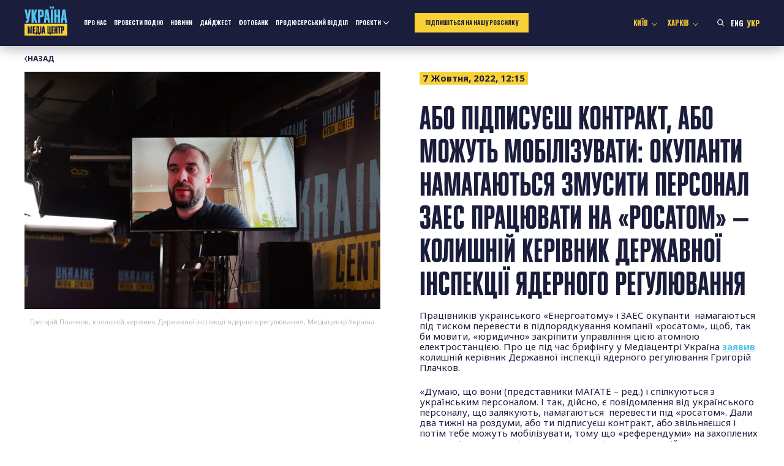

--- FILE ---
content_type: text/html; charset=UTF-8
request_url: https://mediacenter.org.ua/uk/abo-pidpisuyesh-kontrakt-abo-mozhut-mobilizuvati-okupanti-namagayutsya-zmusiti-personal-zaes-pratsyuvati-na-rosatom-kolishnij-kerivnik-derzhavnoyi-inspektsiyi-yadernogo-regulyuvannya/
body_size: 15204
content:
<!doctype html>
<html lang="uk">

<head>
    <meta charset="UTF-8">
    <meta name="viewport" content="width=device-width, initial-scale=1">
    <link rel="profile" href="https://gmpg.org/xfn/11">

    <!-- Google Tag Manager -->
    <script>(function (w, d, s, l, i) {
            w[l] = w[l] || []; w[l].push({
                'gtm.start':
                    new Date().getTime(), event: 'gtm.js'
            }); var f = d.getElementsByTagName(s)[0],
                j = d.createElement(s), dl = l != 'dataLayer' ? '&l=' + l : ''; j.async = true; j.src =
                    'https://www.googletagmanager.com/gtm.js?id=' + i + dl; f.parentNode.insertBefore(j, f);
        })(window, document, 'script', 'dataLayer', 'GTM-PRVF44W');</script>
    <!-- End Google Tag Manager -->

    <link rel="preconnect" href="https://fonts.googleapis.com">
    <link rel="preconnect" href="https://fonts.gstatic.com" crossorigin>
    <meta name='robots' content='index, follow, max-image-preview:large, max-snippet:-1, max-video-preview:-1' />
	<style>img:is([sizes="auto" i], [sizes^="auto," i]) { contain-intrinsic-size: 3000px 1500px }</style>
	<link rel="alternate" href="https://mediacenter.org.ua/sign-a-contract-or-you-ll-be-mobilized-invaders-try-to-force-the-znpp-personnel-to-work-for-rosatom-former-head-of-state-nuclear-regulatory-inspectorate/" hreflang="en" />
<link rel="alternate" href="https://mediacenter.org.ua/uk/abo-pidpisuyesh-kontrakt-abo-mozhut-mobilizuvati-okupanti-namagayutsya-zmusiti-personal-zaes-pratsyuvati-na-rosatom-kolishnij-kerivnik-derzhavnoyi-inspektsiyi-yadernogo-regulyuvannya/" hreflang="uk" />

	<!-- This site is optimized with the Yoast SEO plugin v26.8 - https://yoast.com/product/yoast-seo-wordpress/ -->
	<title>Або підписуєш контракт, або можуть мобілізувати: окупанти  намагаються змусити персонал  ЗАЕС працювати на «росатом» — колишній керівник Державної інспекції ядерного регулювання - Медіацентр Україна</title>
	<meta name="description" content="Працівників українського «Енергоатому» і ЗАЕС окупанти  намагаються під тиском перевести в підпорядкування компанії «росатом», щоб, так би мовити, «юридично» закріпити управління цією атомною електростанцією. Про це під час брифінгу у Медіацентрі Україна заявив колишній керівник Державної інспекції ядерного регулювання Григорій Плачков." />
	<link rel="canonical" href="https://mediacenter.org.ua/uk/abo-pidpisuyesh-kontrakt-abo-mozhut-mobilizuvati-okupanti-namagayutsya-zmusiti-personal-zaes-pratsyuvati-na-rosatom-kolishnij-kerivnik-derzhavnoyi-inspektsiyi-yadernogo-regulyuvannya/" />
	<meta property="og:locale" content="uk_UA" />
	<meta property="og:locale:alternate" content="en_US" />
	<meta property="og:type" content="article" />
	<meta property="og:title" content="Або підписуєш контракт, або можуть мобілізувати: окупанти  намагаються змусити персонал  ЗАЕС працювати на «росатом» — колишній керівник Державної інспекції ядерного регулювання - Медіацентр Україна" />
	<meta property="og:description" content="Працівників українського «Енергоатому» і ЗАЕС окупанти  намагаються під тиском перевести в підпорядкування компанії «росатом», щоб, так би мовити, «юридично» закріпити управління цією атомною електростанцією. Про це під час брифінгу у Медіацентрі Україна заявив колишній керівник Державної інспекції ядерного регулювання Григорій Плачков." />
	<meta property="og:url" content="https://mediacenter.org.ua/uk/abo-pidpisuyesh-kontrakt-abo-mozhut-mobilizuvati-okupanti-namagayutsya-zmusiti-personal-zaes-pratsyuvati-na-rosatom-kolishnij-kerivnik-derzhavnoyi-inspektsiyi-yadernogo-regulyuvannya/" />
	<meta property="og:site_name" content="Медіацентр Україна" />
	<meta property="article:published_time" content="2022-10-07T09:15:18+00:00" />
	<meta property="article:modified_time" content="2022-10-07T09:29:22+00:00" />
	<meta property="og:image" content="https://mediacenter.org.ua/wp-content/uploads/2022/10/DSC00016-1024x683.jpg" />
	<meta property="og:image:width" content="1024" />
	<meta property="og:image:height" content="683" />
	<meta property="og:image:type" content="image/jpeg" />
	<meta name="author" content="glushkomariaua" />
	<meta name="twitter:card" content="summary_large_image" />
	<meta name="twitter:label1" content="Написано" />
	<meta name="twitter:data1" content="glushkomariaua" />
	<meta name="twitter:label2" content="Прибл. час читання" />
	<meta name="twitter:data2" content="1 хвилина" />
	<script type="application/ld+json" class="yoast-schema-graph">{"@context":"https://schema.org","@graph":[{"@type":"Article","@id":"https://mediacenter.org.ua/uk/abo-pidpisuyesh-kontrakt-abo-mozhut-mobilizuvati-okupanti-namagayutsya-zmusiti-personal-zaes-pratsyuvati-na-rosatom-kolishnij-kerivnik-derzhavnoyi-inspektsiyi-yadernogo-regulyuvannya/#article","isPartOf":{"@id":"https://mediacenter.org.ua/uk/abo-pidpisuyesh-kontrakt-abo-mozhut-mobilizuvati-okupanti-namagayutsya-zmusiti-personal-zaes-pratsyuvati-na-rosatom-kolishnij-kerivnik-derzhavnoyi-inspektsiyi-yadernogo-regulyuvannya/"},"author":{"name":"glushkomariaua","@id":"https://mediacenter.org.ua/uk/#/schema/person/ceb58e1ad43edf777c75453edec85171"},"headline":"Або підписуєш контракт, або можуть мобілізувати: окупанти  намагаються змусити персонал  ЗАЕС працювати на «росатом» — колишній керівник Державної інспекції ядерного регулювання","datePublished":"2022-10-07T09:15:18+00:00","dateModified":"2022-10-07T09:29:22+00:00","mainEntityOfPage":{"@id":"https://mediacenter.org.ua/uk/abo-pidpisuyesh-kontrakt-abo-mozhut-mobilizuvati-okupanti-namagayutsya-zmusiti-personal-zaes-pratsyuvati-na-rosatom-kolishnij-kerivnik-derzhavnoyi-inspektsiyi-yadernogo-regulyuvannya/"},"wordCount":153,"publisher":{"@id":"https://mediacenter.org.ua/uk/#organization"},"image":{"@id":"https://mediacenter.org.ua/uk/abo-pidpisuyesh-kontrakt-abo-mozhut-mobilizuvati-okupanti-namagayutsya-zmusiti-personal-zaes-pratsyuvati-na-rosatom-kolishnij-kerivnik-derzhavnoyi-inspektsiyi-yadernogo-regulyuvannya/#primaryimage"},"thumbnailUrl":"https://mediacenter.org.ua/wp-content/uploads/2022/10/DSC00016.jpg","articleSection":["Новини"],"inLanguage":"uk"},{"@type":"WebPage","@id":"https://mediacenter.org.ua/uk/abo-pidpisuyesh-kontrakt-abo-mozhut-mobilizuvati-okupanti-namagayutsya-zmusiti-personal-zaes-pratsyuvati-na-rosatom-kolishnij-kerivnik-derzhavnoyi-inspektsiyi-yadernogo-regulyuvannya/","url":"https://mediacenter.org.ua/uk/abo-pidpisuyesh-kontrakt-abo-mozhut-mobilizuvati-okupanti-namagayutsya-zmusiti-personal-zaes-pratsyuvati-na-rosatom-kolishnij-kerivnik-derzhavnoyi-inspektsiyi-yadernogo-regulyuvannya/","name":"Або підписуєш контракт, або можуть мобілізувати: окупанти  намагаються змусити персонал  ЗАЕС працювати на «росатом» — колишній керівник Державної інспекції ядерного регулювання - Медіацентр Україна","isPartOf":{"@id":"https://mediacenter.org.ua/uk/#website"},"primaryImageOfPage":{"@id":"https://mediacenter.org.ua/uk/abo-pidpisuyesh-kontrakt-abo-mozhut-mobilizuvati-okupanti-namagayutsya-zmusiti-personal-zaes-pratsyuvati-na-rosatom-kolishnij-kerivnik-derzhavnoyi-inspektsiyi-yadernogo-regulyuvannya/#primaryimage"},"image":{"@id":"https://mediacenter.org.ua/uk/abo-pidpisuyesh-kontrakt-abo-mozhut-mobilizuvati-okupanti-namagayutsya-zmusiti-personal-zaes-pratsyuvati-na-rosatom-kolishnij-kerivnik-derzhavnoyi-inspektsiyi-yadernogo-regulyuvannya/#primaryimage"},"thumbnailUrl":"https://mediacenter.org.ua/wp-content/uploads/2022/10/DSC00016.jpg","datePublished":"2022-10-07T09:15:18+00:00","dateModified":"2022-10-07T09:29:22+00:00","description":"Працівників українського «Енергоатому» і ЗАЕС окупанти  намагаються під тиском перевести в підпорядкування компанії «росатом», щоб, так би мовити, «юридично» закріпити управління цією атомною електростанцією. Про це під час брифінгу у Медіацентрі Україна заявив колишній керівник Державної інспекції ядерного регулювання Григорій Плачков.","breadcrumb":{"@id":"https://mediacenter.org.ua/uk/abo-pidpisuyesh-kontrakt-abo-mozhut-mobilizuvati-okupanti-namagayutsya-zmusiti-personal-zaes-pratsyuvati-na-rosatom-kolishnij-kerivnik-derzhavnoyi-inspektsiyi-yadernogo-regulyuvannya/#breadcrumb"},"inLanguage":"uk","potentialAction":[{"@type":"ReadAction","target":["https://mediacenter.org.ua/uk/abo-pidpisuyesh-kontrakt-abo-mozhut-mobilizuvati-okupanti-namagayutsya-zmusiti-personal-zaes-pratsyuvati-na-rosatom-kolishnij-kerivnik-derzhavnoyi-inspektsiyi-yadernogo-regulyuvannya/"]}]},{"@type":"ImageObject","inLanguage":"uk","@id":"https://mediacenter.org.ua/uk/abo-pidpisuyesh-kontrakt-abo-mozhut-mobilizuvati-okupanti-namagayutsya-zmusiti-personal-zaes-pratsyuvati-na-rosatom-kolishnij-kerivnik-derzhavnoyi-inspektsiyi-yadernogo-regulyuvannya/#primaryimage","url":"https://mediacenter.org.ua/wp-content/uploads/2022/10/DSC00016.jpg","contentUrl":"https://mediacenter.org.ua/wp-content/uploads/2022/10/DSC00016.jpg","width":6000,"height":4000},{"@type":"BreadcrumbList","@id":"https://mediacenter.org.ua/uk/abo-pidpisuyesh-kontrakt-abo-mozhut-mobilizuvati-okupanti-namagayutsya-zmusiti-personal-zaes-pratsyuvati-na-rosatom-kolishnij-kerivnik-derzhavnoyi-inspektsiyi-yadernogo-regulyuvannya/#breadcrumb","itemListElement":[{"@type":"ListItem","position":1,"name":"Home","item":"https://mediacenter.org.ua/uk/"},{"@type":"ListItem","position":2,"name":"Новини","item":"https://mediacenter.org.ua/uk/novini/"},{"@type":"ListItem","position":3,"name":"Або підписуєш контракт, або можуть мобілізувати: окупанти  намагаються змусити персонал  ЗАЕС працювати на «росатом» — колишній керівник Державної інспекції ядерного регулювання"}]},{"@type":"WebSite","@id":"https://mediacenter.org.ua/uk/#website","url":"https://mediacenter.org.ua/uk/","name":"Медіацентр Україна","description":"Медіацентр Україна","publisher":{"@id":"https://mediacenter.org.ua/uk/#organization"},"potentialAction":[{"@type":"SearchAction","target":{"@type":"EntryPoint","urlTemplate":"https://mediacenter.org.ua/uk/?s={search_term_string}"},"query-input":{"@type":"PropertyValueSpecification","valueRequired":true,"valueName":"search_term_string"}}],"inLanguage":"uk"},{"@type":"Organization","@id":"https://mediacenter.org.ua/uk/#organization","name":"Медіацентр Україна","url":"https://mediacenter.org.ua/uk/","logo":{"@type":"ImageObject","inLanguage":"uk","@id":"https://mediacenter.org.ua/uk/#/schema/logo/image/","url":"https://mediacenter.org.ua/wp-content/uploads/2022/03/logo.png","contentUrl":"https://mediacenter.org.ua/wp-content/uploads/2022/03/logo.png","width":103,"height":58,"caption":"Медіацентр Україна"},"image":{"@id":"https://mediacenter.org.ua/uk/#/schema/logo/image/"}},{"@type":"Person","@id":"https://mediacenter.org.ua/uk/#/schema/person/ceb58e1ad43edf777c75453edec85171","name":"glushkomariaua","image":{"@type":"ImageObject","inLanguage":"uk","@id":"https://mediacenter.org.ua/uk/#/schema/person/image/","url":"https://secure.gravatar.com/avatar/7cbfa82ab1415cdb72ae5d805adc21aa?s=96&d=mm&r=g","contentUrl":"https://secure.gravatar.com/avatar/7cbfa82ab1415cdb72ae5d805adc21aa?s=96&d=mm&r=g","caption":"glushkomariaua"}}]}</script>
	<!-- / Yoast SEO plugin. -->


<link rel="alternate" type="application/rss+xml" title="Медіацентр Україна &raquo; стрічка" href="https://mediacenter.org.ua/uk/feed/" />
<link rel="alternate" type="application/rss+xml" title="Медіацентр Україна &raquo; Канал коментарів" href="https://mediacenter.org.ua/uk/comments/feed/" />
<script>
window._wpemojiSettings = {"baseUrl":"https:\/\/s.w.org\/images\/core\/emoji\/15.0.3\/72x72\/","ext":".png","svgUrl":"https:\/\/s.w.org\/images\/core\/emoji\/15.0.3\/svg\/","svgExt":".svg","source":{"concatemoji":"https:\/\/mediacenter.org.ua\/wp-includes\/js\/wp-emoji-release.min.js?ver=6.7.4"}};
/*! This file is auto-generated */
!function(i,n){var o,s,e;function c(e){try{var t={supportTests:e,timestamp:(new Date).valueOf()};sessionStorage.setItem(o,JSON.stringify(t))}catch(e){}}function p(e,t,n){e.clearRect(0,0,e.canvas.width,e.canvas.height),e.fillText(t,0,0);var t=new Uint32Array(e.getImageData(0,0,e.canvas.width,e.canvas.height).data),r=(e.clearRect(0,0,e.canvas.width,e.canvas.height),e.fillText(n,0,0),new Uint32Array(e.getImageData(0,0,e.canvas.width,e.canvas.height).data));return t.every(function(e,t){return e===r[t]})}function u(e,t,n){switch(t){case"flag":return n(e,"\ud83c\udff3\ufe0f\u200d\u26a7\ufe0f","\ud83c\udff3\ufe0f\u200b\u26a7\ufe0f")?!1:!n(e,"\ud83c\uddfa\ud83c\uddf3","\ud83c\uddfa\u200b\ud83c\uddf3")&&!n(e,"\ud83c\udff4\udb40\udc67\udb40\udc62\udb40\udc65\udb40\udc6e\udb40\udc67\udb40\udc7f","\ud83c\udff4\u200b\udb40\udc67\u200b\udb40\udc62\u200b\udb40\udc65\u200b\udb40\udc6e\u200b\udb40\udc67\u200b\udb40\udc7f");case"emoji":return!n(e,"\ud83d\udc26\u200d\u2b1b","\ud83d\udc26\u200b\u2b1b")}return!1}function f(e,t,n){var r="undefined"!=typeof WorkerGlobalScope&&self instanceof WorkerGlobalScope?new OffscreenCanvas(300,150):i.createElement("canvas"),a=r.getContext("2d",{willReadFrequently:!0}),o=(a.textBaseline="top",a.font="600 32px Arial",{});return e.forEach(function(e){o[e]=t(a,e,n)}),o}function t(e){var t=i.createElement("script");t.src=e,t.defer=!0,i.head.appendChild(t)}"undefined"!=typeof Promise&&(o="wpEmojiSettingsSupports",s=["flag","emoji"],n.supports={everything:!0,everythingExceptFlag:!0},e=new Promise(function(e){i.addEventListener("DOMContentLoaded",e,{once:!0})}),new Promise(function(t){var n=function(){try{var e=JSON.parse(sessionStorage.getItem(o));if("object"==typeof e&&"number"==typeof e.timestamp&&(new Date).valueOf()<e.timestamp+604800&&"object"==typeof e.supportTests)return e.supportTests}catch(e){}return null}();if(!n){if("undefined"!=typeof Worker&&"undefined"!=typeof OffscreenCanvas&&"undefined"!=typeof URL&&URL.createObjectURL&&"undefined"!=typeof Blob)try{var e="postMessage("+f.toString()+"("+[JSON.stringify(s),u.toString(),p.toString()].join(",")+"));",r=new Blob([e],{type:"text/javascript"}),a=new Worker(URL.createObjectURL(r),{name:"wpTestEmojiSupports"});return void(a.onmessage=function(e){c(n=e.data),a.terminate(),t(n)})}catch(e){}c(n=f(s,u,p))}t(n)}).then(function(e){for(var t in e)n.supports[t]=e[t],n.supports.everything=n.supports.everything&&n.supports[t],"flag"!==t&&(n.supports.everythingExceptFlag=n.supports.everythingExceptFlag&&n.supports[t]);n.supports.everythingExceptFlag=n.supports.everythingExceptFlag&&!n.supports.flag,n.DOMReady=!1,n.readyCallback=function(){n.DOMReady=!0}}).then(function(){return e}).then(function(){var e;n.supports.everything||(n.readyCallback(),(e=n.source||{}).concatemoji?t(e.concatemoji):e.wpemoji&&e.twemoji&&(t(e.twemoji),t(e.wpemoji)))}))}((window,document),window._wpemojiSettings);
</script>
<style id='wp-emoji-styles-inline-css'>

	img.wp-smiley, img.emoji {
		display: inline !important;
		border: none !important;
		box-shadow: none !important;
		height: 1em !important;
		width: 1em !important;
		margin: 0 0.07em !important;
		vertical-align: -0.1em !important;
		background: none !important;
		padding: 0 !important;
	}
</style>
<link rel='stylesheet' id='wp-block-library-css' href='https://mediacenter.org.ua/wp-includes/css/dist/block-library/style.min.css?ver=6.7.4' media='all' />
<style id='global-styles-inline-css'>
:root{--wp--preset--aspect-ratio--square: 1;--wp--preset--aspect-ratio--4-3: 4/3;--wp--preset--aspect-ratio--3-4: 3/4;--wp--preset--aspect-ratio--3-2: 3/2;--wp--preset--aspect-ratio--2-3: 2/3;--wp--preset--aspect-ratio--16-9: 16/9;--wp--preset--aspect-ratio--9-16: 9/16;--wp--preset--color--black: #000000;--wp--preset--color--cyan-bluish-gray: #abb8c3;--wp--preset--color--white: #ffffff;--wp--preset--color--pale-pink: #f78da7;--wp--preset--color--vivid-red: #cf2e2e;--wp--preset--color--luminous-vivid-orange: #ff6900;--wp--preset--color--luminous-vivid-amber: #fcb900;--wp--preset--color--light-green-cyan: #7bdcb5;--wp--preset--color--vivid-green-cyan: #00d084;--wp--preset--color--pale-cyan-blue: #8ed1fc;--wp--preset--color--vivid-cyan-blue: #0693e3;--wp--preset--color--vivid-purple: #9b51e0;--wp--preset--color--mediacenter-blue: #56C2E8;--wp--preset--color--mediacenter-yellow: #F7D135;--wp--preset--color--mediacenter-black: #1B1D3C;--wp--preset--color--mediacenter-white: #FFFFFF;--wp--preset--gradient--vivid-cyan-blue-to-vivid-purple: linear-gradient(135deg,rgba(6,147,227,1) 0%,rgb(155,81,224) 100%);--wp--preset--gradient--light-green-cyan-to-vivid-green-cyan: linear-gradient(135deg,rgb(122,220,180) 0%,rgb(0,208,130) 100%);--wp--preset--gradient--luminous-vivid-amber-to-luminous-vivid-orange: linear-gradient(135deg,rgba(252,185,0,1) 0%,rgba(255,105,0,1) 100%);--wp--preset--gradient--luminous-vivid-orange-to-vivid-red: linear-gradient(135deg,rgba(255,105,0,1) 0%,rgb(207,46,46) 100%);--wp--preset--gradient--very-light-gray-to-cyan-bluish-gray: linear-gradient(135deg,rgb(238,238,238) 0%,rgb(169,184,195) 100%);--wp--preset--gradient--cool-to-warm-spectrum: linear-gradient(135deg,rgb(74,234,220) 0%,rgb(151,120,209) 20%,rgb(207,42,186) 40%,rgb(238,44,130) 60%,rgb(251,105,98) 80%,rgb(254,248,76) 100%);--wp--preset--gradient--blush-light-purple: linear-gradient(135deg,rgb(255,206,236) 0%,rgb(152,150,240) 100%);--wp--preset--gradient--blush-bordeaux: linear-gradient(135deg,rgb(254,205,165) 0%,rgb(254,45,45) 50%,rgb(107,0,62) 100%);--wp--preset--gradient--luminous-dusk: linear-gradient(135deg,rgb(255,203,112) 0%,rgb(199,81,192) 50%,rgb(65,88,208) 100%);--wp--preset--gradient--pale-ocean: linear-gradient(135deg,rgb(255,245,203) 0%,rgb(182,227,212) 50%,rgb(51,167,181) 100%);--wp--preset--gradient--electric-grass: linear-gradient(135deg,rgb(202,248,128) 0%,rgb(113,206,126) 100%);--wp--preset--gradient--midnight: linear-gradient(135deg,rgb(2,3,129) 0%,rgb(40,116,252) 100%);--wp--preset--font-size--small: 0.8em;--wp--preset--font-size--medium: 1.25em;--wp--preset--font-size--large: 1.5em;--wp--preset--font-size--x-large: 42px;--wp--preset--font-size--normal: 1em;--wp--preset--font-size--huge: 2.5em;--wp--preset--font-size--giant: 3em;--wp--preset--spacing--20: 0.44rem;--wp--preset--spacing--30: 0.67rem;--wp--preset--spacing--40: 1rem;--wp--preset--spacing--50: 1.5rem;--wp--preset--spacing--60: 2.25rem;--wp--preset--spacing--70: 3.38rem;--wp--preset--spacing--80: 5.06rem;--wp--preset--shadow--natural: 6px 6px 9px rgba(0, 0, 0, 0.2);--wp--preset--shadow--deep: 12px 12px 50px rgba(0, 0, 0, 0.4);--wp--preset--shadow--sharp: 6px 6px 0px rgba(0, 0, 0, 0.2);--wp--preset--shadow--outlined: 6px 6px 0px -3px rgba(255, 255, 255, 1), 6px 6px rgba(0, 0, 0, 1);--wp--preset--shadow--crisp: 6px 6px 0px rgba(0, 0, 0, 1);}:root { --wp--style--global--content-size: 800px;--wp--style--global--wide-size: 1000px; }:where(body) { margin: 0; }.wp-site-blocks > .alignleft { float: left; margin-right: 2em; }.wp-site-blocks > .alignright { float: right; margin-left: 2em; }.wp-site-blocks > .aligncenter { justify-content: center; margin-left: auto; margin-right: auto; }:where(.is-layout-flex){gap: 0.5em;}:where(.is-layout-grid){gap: 0.5em;}.is-layout-flow > .alignleft{float: left;margin-inline-start: 0;margin-inline-end: 2em;}.is-layout-flow > .alignright{float: right;margin-inline-start: 2em;margin-inline-end: 0;}.is-layout-flow > .aligncenter{margin-left: auto !important;margin-right: auto !important;}.is-layout-constrained > .alignleft{float: left;margin-inline-start: 0;margin-inline-end: 2em;}.is-layout-constrained > .alignright{float: right;margin-inline-start: 2em;margin-inline-end: 0;}.is-layout-constrained > .aligncenter{margin-left: auto !important;margin-right: auto !important;}.is-layout-constrained > :where(:not(.alignleft):not(.alignright):not(.alignfull)){max-width: var(--wp--style--global--content-size);margin-left: auto !important;margin-right: auto !important;}.is-layout-constrained > .alignwide{max-width: var(--wp--style--global--wide-size);}body .is-layout-flex{display: flex;}.is-layout-flex{flex-wrap: wrap;align-items: center;}.is-layout-flex > :is(*, div){margin: 0;}body .is-layout-grid{display: grid;}.is-layout-grid > :is(*, div){margin: 0;}body{background-color: #fff;color: #1B1D3C;font-family: Plumb, sans-serif;font-size: 18px;line-height: 1.3;padding-top: 0px;padding-right: 0px;padding-bottom: 0px;padding-left: 0px;}a:where(:not(.wp-element-button)){text-decoration: underline;}:root :where(.wp-element-button, .wp-block-button__link){background-color: #32373c;border-width: 0;color: #fff;font-family: inherit;font-size: inherit;line-height: inherit;padding: calc(0.667em + 2px) calc(1.333em + 2px);text-decoration: none;}.has-black-color{color: var(--wp--preset--color--black) !important;}.has-cyan-bluish-gray-color{color: var(--wp--preset--color--cyan-bluish-gray) !important;}.has-white-color{color: var(--wp--preset--color--white) !important;}.has-pale-pink-color{color: var(--wp--preset--color--pale-pink) !important;}.has-vivid-red-color{color: var(--wp--preset--color--vivid-red) !important;}.has-luminous-vivid-orange-color{color: var(--wp--preset--color--luminous-vivid-orange) !important;}.has-luminous-vivid-amber-color{color: var(--wp--preset--color--luminous-vivid-amber) !important;}.has-light-green-cyan-color{color: var(--wp--preset--color--light-green-cyan) !important;}.has-vivid-green-cyan-color{color: var(--wp--preset--color--vivid-green-cyan) !important;}.has-pale-cyan-blue-color{color: var(--wp--preset--color--pale-cyan-blue) !important;}.has-vivid-cyan-blue-color{color: var(--wp--preset--color--vivid-cyan-blue) !important;}.has-vivid-purple-color{color: var(--wp--preset--color--vivid-purple) !important;}.has-mediacenter-blue-color{color: var(--wp--preset--color--mediacenter-blue) !important;}.has-mediacenter-yellow-color{color: var(--wp--preset--color--mediacenter-yellow) !important;}.has-mediacenter-black-color{color: var(--wp--preset--color--mediacenter-black) !important;}.has-mediacenter-white-color{color: var(--wp--preset--color--mediacenter-white) !important;}.has-black-background-color{background-color: var(--wp--preset--color--black) !important;}.has-cyan-bluish-gray-background-color{background-color: var(--wp--preset--color--cyan-bluish-gray) !important;}.has-white-background-color{background-color: var(--wp--preset--color--white) !important;}.has-pale-pink-background-color{background-color: var(--wp--preset--color--pale-pink) !important;}.has-vivid-red-background-color{background-color: var(--wp--preset--color--vivid-red) !important;}.has-luminous-vivid-orange-background-color{background-color: var(--wp--preset--color--luminous-vivid-orange) !important;}.has-luminous-vivid-amber-background-color{background-color: var(--wp--preset--color--luminous-vivid-amber) !important;}.has-light-green-cyan-background-color{background-color: var(--wp--preset--color--light-green-cyan) !important;}.has-vivid-green-cyan-background-color{background-color: var(--wp--preset--color--vivid-green-cyan) !important;}.has-pale-cyan-blue-background-color{background-color: var(--wp--preset--color--pale-cyan-blue) !important;}.has-vivid-cyan-blue-background-color{background-color: var(--wp--preset--color--vivid-cyan-blue) !important;}.has-vivid-purple-background-color{background-color: var(--wp--preset--color--vivid-purple) !important;}.has-mediacenter-blue-background-color{background-color: var(--wp--preset--color--mediacenter-blue) !important;}.has-mediacenter-yellow-background-color{background-color: var(--wp--preset--color--mediacenter-yellow) !important;}.has-mediacenter-black-background-color{background-color: var(--wp--preset--color--mediacenter-black) !important;}.has-mediacenter-white-background-color{background-color: var(--wp--preset--color--mediacenter-white) !important;}.has-black-border-color{border-color: var(--wp--preset--color--black) !important;}.has-cyan-bluish-gray-border-color{border-color: var(--wp--preset--color--cyan-bluish-gray) !important;}.has-white-border-color{border-color: var(--wp--preset--color--white) !important;}.has-pale-pink-border-color{border-color: var(--wp--preset--color--pale-pink) !important;}.has-vivid-red-border-color{border-color: var(--wp--preset--color--vivid-red) !important;}.has-luminous-vivid-orange-border-color{border-color: var(--wp--preset--color--luminous-vivid-orange) !important;}.has-luminous-vivid-amber-border-color{border-color: var(--wp--preset--color--luminous-vivid-amber) !important;}.has-light-green-cyan-border-color{border-color: var(--wp--preset--color--light-green-cyan) !important;}.has-vivid-green-cyan-border-color{border-color: var(--wp--preset--color--vivid-green-cyan) !important;}.has-pale-cyan-blue-border-color{border-color: var(--wp--preset--color--pale-cyan-blue) !important;}.has-vivid-cyan-blue-border-color{border-color: var(--wp--preset--color--vivid-cyan-blue) !important;}.has-vivid-purple-border-color{border-color: var(--wp--preset--color--vivid-purple) !important;}.has-mediacenter-blue-border-color{border-color: var(--wp--preset--color--mediacenter-blue) !important;}.has-mediacenter-yellow-border-color{border-color: var(--wp--preset--color--mediacenter-yellow) !important;}.has-mediacenter-black-border-color{border-color: var(--wp--preset--color--mediacenter-black) !important;}.has-mediacenter-white-border-color{border-color: var(--wp--preset--color--mediacenter-white) !important;}.has-vivid-cyan-blue-to-vivid-purple-gradient-background{background: var(--wp--preset--gradient--vivid-cyan-blue-to-vivid-purple) !important;}.has-light-green-cyan-to-vivid-green-cyan-gradient-background{background: var(--wp--preset--gradient--light-green-cyan-to-vivid-green-cyan) !important;}.has-luminous-vivid-amber-to-luminous-vivid-orange-gradient-background{background: var(--wp--preset--gradient--luminous-vivid-amber-to-luminous-vivid-orange) !important;}.has-luminous-vivid-orange-to-vivid-red-gradient-background{background: var(--wp--preset--gradient--luminous-vivid-orange-to-vivid-red) !important;}.has-very-light-gray-to-cyan-bluish-gray-gradient-background{background: var(--wp--preset--gradient--very-light-gray-to-cyan-bluish-gray) !important;}.has-cool-to-warm-spectrum-gradient-background{background: var(--wp--preset--gradient--cool-to-warm-spectrum) !important;}.has-blush-light-purple-gradient-background{background: var(--wp--preset--gradient--blush-light-purple) !important;}.has-blush-bordeaux-gradient-background{background: var(--wp--preset--gradient--blush-bordeaux) !important;}.has-luminous-dusk-gradient-background{background: var(--wp--preset--gradient--luminous-dusk) !important;}.has-pale-ocean-gradient-background{background: var(--wp--preset--gradient--pale-ocean) !important;}.has-electric-grass-gradient-background{background: var(--wp--preset--gradient--electric-grass) !important;}.has-midnight-gradient-background{background: var(--wp--preset--gradient--midnight) !important;}.has-small-font-size{font-size: var(--wp--preset--font-size--small) !important;}.has-medium-font-size{font-size: var(--wp--preset--font-size--medium) !important;}.has-large-font-size{font-size: var(--wp--preset--font-size--large) !important;}.has-x-large-font-size{font-size: var(--wp--preset--font-size--x-large) !important;}.has-normal-font-size{font-size: var(--wp--preset--font-size--normal) !important;}.has-huge-font-size{font-size: var(--wp--preset--font-size--huge) !important;}.has-giant-font-size{font-size: var(--wp--preset--font-size--giant) !important;}
:where(.wp-block-post-template.is-layout-flex){gap: 1.25em;}:where(.wp-block-post-template.is-layout-grid){gap: 1.25em;}
:where(.wp-block-columns.is-layout-flex){gap: 2em;}:where(.wp-block-columns.is-layout-grid){gap: 2em;}
:root :where(.wp-block-pullquote){font-size: 1.5em;line-height: 1.6;}
</style>
<link rel='stylesheet' id='contact-form-7-css' href='https://mediacenter.org.ua/wp-content/plugins/contact-form-7/includes/css/styles.css?ver=6.0.5' media='all' />
<link rel='stylesheet' id='mediacenter-style-css' href='https://mediacenter.org.ua/wp-content/themes/mediacenter2025/style.css?ver=5.09' media='all' />
<script src="https://mediacenter.org.ua/wp-includes/js/jquery/jquery.min.js?ver=3.7.1" id="jquery-core-js"></script>
<script src="https://mediacenter.org.ua/wp-includes/js/jquery/jquery-migrate.min.js?ver=3.4.1" id="jquery-migrate-js"></script>
<link rel="https://api.w.org/" href="https://mediacenter.org.ua/wp-json/" /><link rel="alternate" title="JSON" type="application/json" href="https://mediacenter.org.ua/wp-json/wp/v2/posts/15545" /><link rel="EditURI" type="application/rsd+xml" title="RSD" href="https://mediacenter.org.ua/xmlrpc.php?rsd" />
<meta name="generator" content="WordPress 6.7.4" />
<link rel='shortlink' href='https://mediacenter.org.ua/?p=15545' />
<link rel="alternate" title="oEmbed (JSON)" type="application/json+oembed" href="https://mediacenter.org.ua/wp-json/oembed/1.0/embed?url=https%3A%2F%2Fmediacenter.org.ua%2Fuk%2Fabo-pidpisuyesh-kontrakt-abo-mozhut-mobilizuvati-okupanti-namagayutsya-zmusiti-personal-zaes-pratsyuvati-na-rosatom-kolishnij-kerivnik-derzhavnoyi-inspektsiyi-yadernogo-regulyuvannya%2F" />
<link rel="alternate" title="oEmbed (XML)" type="text/xml+oembed" href="https://mediacenter.org.ua/wp-json/oembed/1.0/embed?url=https%3A%2F%2Fmediacenter.org.ua%2Fuk%2Fabo-pidpisuyesh-kontrakt-abo-mozhut-mobilizuvati-okupanti-namagayutsya-zmusiti-personal-zaes-pratsyuvati-na-rosatom-kolishnij-kerivnik-derzhavnoyi-inspektsiyi-yadernogo-regulyuvannya%2F&#038;format=xml" />
<link rel="preload" href="https://mediacenter.org.ua/wp-content/themes/mediacenter2025/style.css" as="style"><link rel="icon" href="https://mediacenter.org.ua/wp-content/uploads/2022/03/logo.png" sizes="32x32" />
<link rel="icon" href="https://mediacenter.org.ua/wp-content/uploads/2022/03/logo.png" sizes="192x192" />
<link rel="apple-touch-icon" href="https://mediacenter.org.ua/wp-content/uploads/2022/03/logo.png" />
<meta name="msapplication-TileImage" content="https://mediacenter.org.ua/wp-content/uploads/2022/03/logo.png" />
		<style id="wp-custom-css">
			.header__logo-image {
	height: auto;
}

.content-section_live .news-tile a::after {
    position: absolute;
    top: 50%;
    left: 50%;
    transform: translate(-50%, -50%);
    background: url("[data-uri]") no-repeat center;
    background-size: cover;
    content: '';
    width: 100px;
    height: 61px;
}

@media (max-width: 1024px) {
	.home .banner__img {
		aspect-ratio: 3/2;
		object-fit: cover;
	}
	
	.content-section_live .news-tile a::after {
		width: 60px;
		height: 36px;
	}
}		</style>
		</head>

<body class="post-template-default single single-post postid-15545 single-format-standard">
    <!-- Google Tag Manager (noscript) -->
    <noscript><iframe src="https://www.googletagmanager.com/ns.html?id=GTM-PRVF44W" height="0" width="0"
            style="display:none;visibility:hidden"></iframe></noscript>
    <!-- End Google Tag Manager (noscript) -->

    <div id="page" class="site">
        <a class="skip-link screen-reader-text"
            href="#primary">Перейти до контенту</a>
                <header id="masthead" class="site-header header">
            <div class="container">
                <a href="https://mediacenter.org.ua/uk" class="header__logo">
                    <svg class="header__logo-image" width="88" height="60" viewBox="0 0 88 60" fill="none" xmlns="http://www.w3.org/2000/svg">
                        <path d="M87.6783 36.0275H0V59.9561H87.6783V36.0275Z" fill="#F7D135"/>
                        <path d="M8.69597 55.8954H6.45109V41.3452H10.0678L11.2526 51.5719C11.315 52.1539 11.3358 52.9022 11.3358 53.4842H11.3774C11.3774 52.9022 11.3981 52.1539 11.4813 51.5719L12.6245 41.3452H16.2413V55.8954H14.0172V46.0637C14.0172 45.4816 14.0587 44.7334 14.1003 44.1513H14.0587C14.0172 44.7126 13.9548 45.4816 13.8925 46.0429L12.6037 55.8954H10.1094L8.82069 46.0013C8.73755 45.4193 8.67519 44.671 8.63362 44.089H8.59204C8.63362 44.671 8.69597 45.4193 8.69597 46.0013V55.8954Z" fill="#0F143C"/>
                        <path d="M22.3367 55.8954H17.5976V41.3452H22.3367V43.4031H20.0087V47.6018H22.1289V49.6388H20.0087V53.8376H22.3367V55.8954Z" fill="#0F143C"/>
                        <path d="M22.9215 58.1819V53.8376H24.0232C24.1895 53.7337 24.2726 53.5258 24.2726 53.2764L24.6467 41.3452H30.2797V53.8376H31.4437V58.1819H29.0326V55.8954H25.3327V58.1819H22.9215ZM26.4967 53.8376H27.8478V43.216H26.9124L26.5591 53.2348C26.5591 53.4634 26.5383 53.6505 26.4967 53.8376Z" fill="#0F143C"/>
                        <path d="M32.2736 55.8954V41.3452H34.6847V55.8954H32.2736Z" fill="#0F143C"/>
                        <path d="M37.7516 55.8954H35.5275L37.3359 41.3452H40.5785L42.3869 55.8954H40.142L39.8094 52.7775H38.105L37.7516 55.8954ZM38.3336 50.7197H39.5808L39.0611 46.0429C38.9988 45.4816 38.978 44.7334 38.978 44.1513H38.9364C38.9364 44.7334 38.9156 45.4816 38.8533 46.0429L38.3336 50.7197Z" fill="#0F143C"/>
                        <path d="M47.0105 41.3452H49.4216V53.8376H50.8767V41.3452H53.3086V53.8376H54.4726V58.1819H52.0615V55.8954H47.0105V41.3452Z" fill="#0F143C"/>
                        <path d="M60.0519 55.8954H55.3127V41.3452H60.0519V43.4031H57.7238V47.6018H59.844V49.6388H57.7238V53.8376H60.0519V55.8954Z" fill="#0F143C"/>
                        <path d="M61.2805 55.8954V41.3452H63.6917V47.6018H65.1467V41.3452H67.5786V55.8954H65.1467V49.6388H63.6917V55.8954H61.2805Z" fill="#0F143C"/>
                        <path d="M68.411 43.4031V41.3452H74.3974V43.4031H72.6098V55.8954H70.1986V43.4031H68.411Z" fill="#0F143C"/>
                        <path d="M77.6369 55.8954H75.2257V41.3452H79.0504C80.5262 41.3452 81.5239 42.3222 81.5239 43.8188V47.394C81.5239 48.8698 80.5262 49.8467 79.0504 49.8467H77.6369V55.8954ZM78.6762 43.4031H77.6369V47.8097H78.6762C78.9257 47.8097 79.0919 47.6434 79.0919 47.394V43.8188C79.0919 43.5693 78.9257 43.4031 78.6762 43.4031Z" fill="#0F143C"/>
                        <path d="M0.348907 6.80506H4.58355L6.52604 18.2269C6.72029 19.2759 6.83684 20.6745 6.83684 21.7623H6.91454C6.91454 20.6745 6.95339 19.2759 7.10879 18.2269L8.66279 6.80506H12.8974L9.16784 29.2992C8.66279 32.0964 7.41959 34 4.50585 34H2.56335V29.8042H3.49575C4.3116 29.8042 5.12745 29.3769 5.244 28.7164L5.74905 25.8027H4.11735L0.348907 6.80506Z" fill="#55C4EB"/>
                        <path d="M14.4517 6.80506H18.9583V16.5952L21.6001 6.80506H25.9513L21.9109 20.0529L26.1456 34H21.7944L18.9583 23.5105V34H14.4517V6.80506Z" fill="#55C4EB"/>
                        <path d="M32.1992 34H27.6926V6.80506H34.841C37.5993 6.80506 39.4641 8.63101 39.4641 11.4282V18.1104C39.4641 20.8687 37.5993 22.6947 34.841 22.6947H32.1992V34ZM34.1417 10.6512H32.1992V18.8874H34.1417C34.6079 18.8874 34.9187 18.5766 34.9187 18.1104V11.4282C34.9187 10.962 34.6079 10.6512 34.1417 10.6512Z" fill="#55C4EB"/>
                        <path d="M43.6981 34H39.5412L42.9211 6.80506H48.9817L52.3617 34H48.1659L47.5443 28.1725H44.3586L43.6981 34ZM44.7859 24.3264H47.1169L46.1457 15.5851C46.0291 14.5362 45.9903 13.1376 45.9903 12.0498H45.9126C45.9126 13.1376 45.8737 14.5362 45.7572 15.5851L44.7859 24.3264Z" fill="#55C4EB"/>
                        <path d="M53.9087 34V6.80506H58.4153V34H53.9087ZM55.5404 4.82372H51.9662V0.705627H55.5404V4.82372ZM56.7836 0.705627H60.3578V4.82372H56.7836V0.705627Z" fill="#55C4EB"/>
                        <path d="M61.1171 34V6.80506H65.6237V18.4989H68.3432V6.80506H72.8887V34H68.3432V22.3062H65.6237V34H61.1171Z" fill="#55C4EB"/>
                        <path d="M78.6403 34H74.4833L77.8633 6.80506H83.9239L87.3038 34H83.108L82.4864 28.1725H79.3007L78.6403 34ZM79.7281 24.3264H82.0591L81.0878 15.5851C80.9713 14.5362 80.9324 13.1376 80.9324 12.0498H80.8547C80.8547 13.1376 80.8159 14.5362 80.6993 15.5851L79.7281 24.3264Z" fill="#55C4EB"/>
                    </svg>
                </a>

                <a href="https://mediacenter.org.ua/uk/novini/" class="header__news-btn btn-primary btn-primary_small-xs-sm hidden-from-desktop">
                    новини                </a>

                <nav id="site-navigation" class="main-navigation">
                    <button class="menu-toggle" aria-controls="primary-menu" aria-expanded="false">
                        <span></span>
                        <span></span>
                        <span></span>
                    </button>

                    <div class="nav-menu-container">
                        <div class="menu-container-inner">

                            <div class="main-menu header__main-menu"><ul id="primary-menu" class="menu nav-menu"><li id="menu-item-7756" class="hidden-from-desktop menu-item menu-item-type-post_type menu-item-object-page menu-item-home menu-item-7756"><a href="https://mediacenter.org.ua/uk/">Головна</a></li>
<li id="menu-item-62" class="menu-item menu-item-type-post_type menu-item-object-page menu-item-62"><a href="https://mediacenter.org.ua/uk/pro-nas/">Про нас</a></li>
<li id="menu-item-59988" class="menu-item menu-item-type-post_type menu-item-object-page menu-item-59988"><a href="https://mediacenter.org.ua/uk/provesti-podiyu-u-mediatsentri-ukrayina/">Провести подію</a></li>
<li id="menu-item-61" class="menu-item menu-item-type-post_type menu-item-object-page current_page_parent menu-item-61"><a href="https://mediacenter.org.ua/uk/novini/">Новини</a></li>
<li id="menu-item-31393" class="menu-item menu-item-type-post_type menu-item-object-page menu-item-31393"><a href="https://mediacenter.org.ua/uk/digest/">Дайджест</a></li>
<li id="menu-item-32625" class="menu-item menu-item-type-custom menu-item-object-custom menu-item-32625"><a target="_blank" href="https://photo.mediacenter.org.ua/">Фотобанк</a></li>
<li id="menu-item-4563" class="menu-item menu-item-type-post_type menu-item-object-page menu-item-4563"><a href="https://mediacenter.org.ua/uk/producerdepartment/">Продюсерський відділ</a></li>
<li id="menu-item-59865" class="menu-item menu-item-type-custom menu-item-object-custom menu-item-has-children menu-item-59865"><a href="#">Проєкти</a>
<ul class="sub-menu">
	<li id="menu-item-39492" class="menu-item menu-item-type-custom menu-item-object-custom menu-item-39492"><a target="_blank" href="https://warmemes.com.ua/">Музей мемів війни</a></li>
	<li id="menu-item-59999" class="menu-item menu-item-type-post_type menu-item-object-page menu-item-59999"><a href="https://mediacenter.org.ua/uk/ne-bezpechna-krayina-podkast-na-temu-bezpeki-v-usih-yiyi-aspektah/">Подкаст</a></li>
	<li id="menu-item-59998" class="menu-item menu-item-type-post_type menu-item-object-page menu-item-59998"><a href="https://mediacenter.org.ua/uk/flagmanski-proyekti/">Флагманські проєкти</a></li>
</ul>
</li>
</ul></div>
                            <div class="social">
                                <ul class="languages-list hidden-from-desktop">
                                    	<li class="lang-item lang-item-3 lang-item-en lang-item-first"><a  lang="en-US" hreflang="en-US" href="https://mediacenter.org.ua/sign-a-contract-or-you-ll-be-mobilized-invaders-try-to-force-the-znpp-personnel-to-work-for-rosatom-former-head-of-state-nuclear-regulatory-inspectorate/">Eng</a></li>
	<li class="lang-item lang-item-9 lang-item-uk current-lang"><a  lang="uk" hreflang="uk" href="https://mediacenter.org.ua/uk/abo-pidpisuyesh-kontrakt-abo-mozhut-mobilizuvati-okupanti-namagayutsya-zmusiti-personal-zaes-pratsyuvati-na-rosatom-kolishnij-kerivnik-derzhavnoyi-inspektsiyi-yadernogo-regulyuvannya/">Укр</a></li>
                                </ul>
                                <button class="subscribe-open btn-primary ">
                                    Підпишіться на нашу розсилку                                </button>

                                                                    <div class="social-wrap">
                                                                                    <div>
                                                <span
                                                    class="name">Київ</span>
                                                	<div class="social-menu">
		<ul class="menu">
								<li class="youtube">
						<a target="_blank" rel="noopener" href="https://www.youtube.com/channel/UCLocFngfmsWdDFkm4j7gpGQ">youtube</a>
					</li>
									<li class="telegram">
						<a target="_blank" rel="noopener" href="https://t.me/UkraineMediaCenterKyiv">telegram</a>
					</li>
									<li class="facebook">
						<a target="_blank" rel="noopener" href="https://www.facebook.com/UkraineMediaCenter">facebook</a>
					</li>
									<li class="twitter">
						<a target="_blank" rel="noopener" href="https://twitter.com/CenterUkraine">twitter</a>
					</li>
									<li class="whatsapp">
						<a target="_blank" rel="noopener" href="https://whatsapp.com/channel/0029VaiQBcJJENy1KxBSxz2U">whatsapp</a>
					</li>
						</ul>
	</div>
                                            </div>
                                                                                    <div>
                                                <span
                                                    class="name">Харків</span>
                                                	<div class="social-menu">
		<ul class="menu">
								<li class="youtube">
						<a target="_blank" rel="noopener" href="https://www.youtube.com/channel/UCCGX6yGsCPoj7VX5jooeivg">youtube</a>
					</li>
									<li class="telegram">
						<a target="_blank" rel="noopener" href="https://t.me/kharkivmediahub">telegram</a>
					</li>
									<li class="facebook">
						<a target="_blank" rel="noopener" href="https://www.facebook.com/kharkivmediahub">facebook</a>
					</li>
						</ul>
	</div>
                                            </div>
                                                                                    <div>
                                                <span
                                                    class="name">Одеса</span>
                                                	<div class="social-menu">
		<ul class="menu">
								<li class="youtube">
						<a target="_blank" rel="noopener" href="https://www.youtube.com/channel/UCakUdCyDNCdzfosJN2fAWpw">youtube</a>
					</li>
									<li class="telegram">
						<a target="_blank" rel="noopener" href="https://t.me/mcu_odesa">telegram</a>
					</li>
									<li class="facebook">
						<a target="_blank" rel="noopener" href="https://www.facebook.com/UkraineMediaCenter">facebook</a>
					</li>
									<li class="twitter">
						<a target="_blank" rel="noopener" href="https://twitter.com/CenterUkraine">twitter</a>
					</li>
						</ul>
	</div>
                                            </div>
                                                                                    <div>
                                                <span
                                                    class="name">Продюсерський відділ</span>
                                                	<div class="social-menu">
		<ul class="menu">
								<li class="whatsapp">
						<a target="_blank" rel="noopener" href="https://wa.me/+380936671295">whatsapp</a>
					</li>
									<li class="telegram">
						<a target="_blank" rel="noopener" href="https://t.me/+380936671295">telegram</a>
					</li>
						</ul>
	</div>
                                            </div>
                                                                            </div>
                                                            </div>
                        </div>
                    </div>
                </nav><!-- #site-navigation -->

                <div class="show-search hidden-to-desktop">
                    <svg fill="none" height="25" viewBox="0 0 25 25" width="25" xmlns="http://www.w3.org/2000/svg"><path d="m23.7968 22.8387-5.9576-5.826c1.5078-1.7012 2.4318-3.9308 2.4318-6.3772 0-5.31349-4.3223-9.6355-9.6355-9.6355-5.31349 0-9.6355 4.32232-9.6355 9.6355 0 5.3135 4.32232 9.6355 9.6355 9.6355 2.3796 0 4.5568-.8716 6.2394-2.3065l5.9741 5.8431c.1319.1286.303.1933.4738.1933.1762 0 .3514-.0677.4841-.2036.2617-.2684.2566-.697-.0103-.9585zm-21.44182-12.2032c0-4.5663 3.71489-8.28068 8.28062-8.28068 4.5657 0 8.2807 3.7149 8.2807 8.28068 0 4.5657-3.7149 8.2807-8.2807 8.2807-4.56625 0-8.28062-3.7145-8.28062-8.2807z" fill="currentColor" stroke="currentColor" stroke-width="1.35294"/></svg>                </div>
                <ul class="languages-list hidden-to-desktop">
                    	<li class="lang-item lang-item-3 lang-item-en lang-item-first"><a  lang="en-US" hreflang="en-US" href="https://mediacenter.org.ua/sign-a-contract-or-you-ll-be-mobilized-invaders-try-to-force-the-znpp-personnel-to-work-for-rosatom-former-head-of-state-nuclear-regulatory-inspectorate/">Eng</a></li>
	<li class="lang-item lang-item-9 lang-item-uk current-lang"><a  lang="uk" hreflang="uk" href="https://mediacenter.org.ua/uk/abo-pidpisuyesh-kontrakt-abo-mozhut-mobilizuvati-okupanti-namagayutsya-zmusiti-personal-zaes-pratsyuvati-na-rosatom-kolishnij-kerivnik-derzhavnoyi-inspektsiyi-yadernogo-regulyuvannya/">Укр</a></li>
                </ul>
            </div>
            <div class="search-form-wrap">
                <form role="search" method="get" class="search-form " action="https://mediacenter.org.ua/uk/">
	<span class="screen-reader-text">Ви шукали:</span>
	<input type="search" id="" class="search-field" value="" name="s" placeholder="Пошук"/>
	<button type="submit" class="search-submit">
		<svg fill="none" height="25" viewBox="0 0 25 25" width="25" xmlns="http://www.w3.org/2000/svg"><path d="m23.7968 22.8387-5.9576-5.826c1.5078-1.7012 2.4318-3.9308 2.4318-6.3772 0-5.31349-4.3223-9.6355-9.6355-9.6355-5.31349 0-9.6355 4.32232-9.6355 9.6355 0 5.3135 4.32232 9.6355 9.6355 9.6355 2.3796 0 4.5568-.8716 6.2394-2.3065l5.9741 5.8431c.1319.1286.303.1933.4738.1933.1762 0 .3514-.0677.4841-.2036.2617-.2684.2566-.697-.0103-.9585zm-21.44182-12.2032c0-4.5663 3.71489-8.28068 8.28062-8.28068 4.5657 0 8.2807 3.7149 8.2807 8.28068 0 4.5657-3.7149 8.2807-8.2807 8.2807-4.56625 0-8.28062-3.7145-8.28062-8.2807z" fill="currentColor" stroke="currentColor" stroke-width="1.35294"/></svg>	</button>
</form>
            </div>
        </header><!-- #masthead -->
	<main id="primary" class="site-main">

		<div class="page-back">
			<div class="container">
				<a class="js-back" href="https://mediacenter.org.ua/uk">
					<img src="https://mediacenter.org.ua/wp-content/themes/mediacenter2025/images/arrow_left.svg" alt="Back">
					Назад				</a>
			</div>
		</div>

		
			<section id="page-content" class="single-page">
				<div class="container">
					<div class="flex">
													<div class="thumbnail">
								<img width="853" height="569" src="https://mediacenter.org.ua/wp-content/uploads/2022/10/DSC00016-853x569.jpg" class="attachment-single size-single wp-post-image" alt="" decoding="async" fetchpriority="high" srcset="https://mediacenter.org.ua/wp-content/uploads/2022/10/DSC00016-853x569.jpg 853w, https://mediacenter.org.ua/wp-content/uploads/2022/10/DSC00016-300x200.jpg 300w, https://mediacenter.org.ua/wp-content/uploads/2022/10/DSC00016-1024x683.jpg 1024w, https://mediacenter.org.ua/wp-content/uploads/2022/10/DSC00016-768x512.jpg 768w, https://mediacenter.org.ua/wp-content/uploads/2022/10/DSC00016-1536x1024.jpg 1536w, https://mediacenter.org.ua/wp-content/uploads/2022/10/DSC00016-2048x1365.jpg 2048w, https://mediacenter.org.ua/wp-content/uploads/2022/10/DSC00016-1706x1137.jpg 1706w, https://mediacenter.org.ua/wp-content/uploads/2022/10/DSC00016-582x388.jpg 582w, https://mediacenter.org.ua/wp-content/uploads/2022/10/DSC00016-1164x776.jpg 1164w" sizes="(max-width: 853px) 100vw, 853px" />																	<div class="description">Григорій Плачков, колишній керівник Державної інспекції ядерного регулювання, Медіацентр Україна</div>
															</div>
												<div class="content">
							<div class="date yellow-date">
								7 Жовтня, 2022, 12:15							</div>
							<h1>Або підписуєш контракт, або можуть мобілізувати: окупанти  намагаються змусити персонал  ЗАЕС працювати на «росатом» — колишній керівник Державної інспекції ядерного регулювання</h1>
							
<p>Працівників українського «Енергоатому» і ЗАЕС окупанти&nbsp; намагаються під тиском перевести в підпорядкування компанії «росатом», щоб, так би мовити, «юридично» закріпити управління цією атомною електростанцією. Про це під час брифінгу у Медіацентрі Україна <a href="https://www.youtube.com/watch?v=x50G3uH_kU0">заявив</a> колишній керівник Державної інспекції ядерного регулювання Григорій Плачков.</p>



<p>«Думаю, що вони (представники МАГАТЕ &#8211; ред.) і спілкуються з українським персоналом. І так, дійсно, є повідомлення від українського персоналу, що залякують, намагаються  перевести під «росатом». Дали два тижні на роздуми, або ти підписуєш контракт, або звільняєшся і потім тебе можуть мобілізувати, тому що «референдуми» на захоплених територіях проведені, «укази» підписані, тому окупаційна влада веде себе достатньо жорстоко з населенням окупованого Енергодару і з працівниками ЗАЕС», — додав Григорій Плачков.</p>



<p><em>Нагадаємо, раніше </em><em>гендиректор МАГАТЕ анонсував збільшення місії агенції на ЗАЕС із двох до чотирьох людей, які будуть змінюватися кожні три-чотири тижні.&nbsp;</em></p>
							<p>Читайте більше: <a href="https://mediacenter.org.ua/uk/novini" target="_blank" rel="noopener">https://mediacenter.org.ua/uk/novini</a></p>
<p>&nbsp;</p>
						</div>
					</div>
				</div>

			</section>

		
	</main><!-- #main -->


<div id="subscribe">
    <div class="subscribe-wrap">
        <div id="mc_embed_signup">
            <div class="close"><img src="https://mediacenter.org.ua/wp-content/themes/mediacenter2025/images/close.svg" alt="Close">
            </div>
            <form
                action="https://mediacenter.us14.list-manage.com/subscribe/post-json?u=ee92334a04e20aabdea999295&id=0fa8558a64&c=?"
                method="get" id="mc-embedded-subscribe-form" name="mc-embedded-subscribe-form" class="validate"
                target="_blank">
                <h2>Стежте за оновленнями</h2>
                <div class="text">Отримуйте останні новини про боротьбу України з російською агресією</div>
                <div class="mc-field-group">
                    <input type="email" value="" name="EMAIL" class="required email" id="mce-EMAIL"
                        placeholder="Ваша електронна адреса" required>
                    <input type="hidden" value="Ukrainian"
                        name="MEDIA">
                </div>
                <!-- real people should not fill this in and expect good things - do not remove this or risk form bot signups-->
                <div style="position: absolute; left: -5000px;" aria-hidden="true">
                    <input type="text" name="b_ee92334a04e20aabdea999295_0fa8558a64" tabindex="-1" value="">
                </div>
                <button type="submit" class="submit btn-primary">
                    Підписатися                </button>
                <div class="response" id="mce-error-response" style="display:none"></div>
            </form>
            <div class="thank-you">
                <span>Дякуємо</span>
                за вашу підписку            </div>
        </div>
    </div>
</div>
<footer id="footer">
    <div class="container">
                        <div class="contact-item">
                    <div class="text">
                        <p><a href="https://maps.app.goo.gl/AxT1UXjrGJuLkiTW9" target="_blank" rel="noopener">Київ, вул. Бориса Грінченка, 9</a></p>
                    </div>

                    <div class="links">
                        <div class="contacts">
                                                            <div>
                                                                                                                <span class="name">Пресслужба</span>
                                                                        <a href="/cdn-cgi/l/email-protection#5f2a342d3e36313a71323a3b363e713c3a312b2d3a71342636291f38323e3633713c3032"><span class="__cf_email__" data-cfemail="a1d4cad3c0c8cfc48fccc4c5c8c08fc2c4cfd5d3c48fcad8c8d7e1c6ccc0c8cd8fc2cecc">[email&#160;protected]</span></a>
                                </div>
                                                                                        <div>
                                    <span class="name hidden-from-desktop">Телефон</span>
                                    <a href="tel:+38 091 481 00 04">+38 091 481 00 04</a>
                                </div>
                                                    </div>
                        <div class="follow-us">
                            <span class="name hidden-from-desktop">Соцмережі</span>
                            	<div class="social-menu">
		<ul class="menu">
								<li class="youtube">
						<a target="_blank" rel="noopener" href="https://www.youtube.com/channel/UCLocFngfmsWdDFkm4j7gpGQ">youtube</a>
					</li>
									<li class="telegram">
						<a target="_blank" rel="noopener" href="https://t.me/UkraineMediaCenterKyiv">telegram</a>
					</li>
									<li class="facebook">
						<a target="_blank" rel="noopener" href="https://www.facebook.com/UkraineMediaCenter">facebook</a>
					</li>
									<li class="twitter">
						<a target="_blank" rel="noopener" href="https://twitter.com/CenterUkraine">twitter</a>
					</li>
									<li class="whatsapp">
						<a target="_blank" rel="noopener" href="https://whatsapp.com/channel/0029VaiQBcJJENy1KxBSxz2U">whatsapp</a>
					</li>
						</ul>
	</div>
                        </div>
                    </div>
                </div>
                            <div class="contact-item">
                    <div class="text">
                        <p class="p1"><a href="https://maps.app.goo.gl/7s1Z7rFiTeMV3Gow7?g_st=iw">Харків, вул. Свободи 5, Держпром, 5 підʼїзд</a></p>
                    </div>

                    <div class="links">
                        <div class="contacts">
                                                            <div>
                                                                                                                <span class="name">Пресслужба</span>
                                                                        <a href="/cdn-cgi/l/email-protection#9af1f2fbe8f1f3ecb4f7fffef3fbf2eff8dafdf7fbf3f6b4f9f5f7"><span class="__cf_email__" data-cfemail="c1aaa9a0b3aaa8b7efaca4a5a8a0a9b4a381a6aca0a8adefa2aeac">[email&#160;protected]</span></a>
                                </div>
                                                                                        <div>
                                    <span class="name hidden-from-desktop">Телефон</span>
                                    <a href="tel:+38 093 604 01 01">+38 093 604 01 01</a>
                                </div>
                                                    </div>
                        <div class="follow-us">
                            <span class="name hidden-from-desktop">Соцмережі</span>
                            	<div class="social-menu">
		<ul class="menu">
								<li class="youtube">
						<a target="_blank" rel="noopener" href="https://www.youtube.com/channel/UCCGX6yGsCPoj7VX5jooeivg">youtube</a>
					</li>
									<li class="telegram">
						<a target="_blank" rel="noopener" href="https://t.me/kharkivmediahub">telegram</a>
					</li>
									<li class="facebook">
						<a target="_blank" rel="noopener" href="https://www.facebook.com/kharkivmediahub">facebook</a>
					</li>
						</ul>
	</div>
                        </div>
                    </div>
                </div>
                            <div class="contact-item">
                    <div class="text">
                        <p><a href="https://www.google.com/maps/place/46%C2%B028'49.5%22N+30%C2%B045'15.7%22E/@46.480424,30.754346,17z/data=!3m1!4b1!4m5!3m4!1s0x0:0x74aabfab5f2d9712!8m2!3d46.480424!4d30.754346" target="_blank" rel="noopener">Одеса, вул. Маразліївська, 1/20</a></p>
                    </div>

                    <div class="links">
                        <div class="contacts">
                                                            <div>
                                                                                                                <span class="name">Пресслужба</span>
                                                                        <a href="/cdn-cgi/l/email-protection#117c7475787072747f6574633f7e7574627051767c70787d3f727e7c"><span class="__cf_email__" data-cfemail="09646c6d60686a6c677d6c7b27666d6c7a68496e64686065276a6664">[email&#160;protected]</span></a>
                                </div>
                                                                                        <div>
                                    <span class="name hidden-from-desktop">Телефон</span>
                                    <a href="tel:+38 050 089 58 30">+38 050 089 58 30</a>
                                </div>
                                                    </div>
                        <div class="follow-us">
                            <span class="name hidden-from-desktop">Соцмережі</span>
                            	<div class="social-menu">
		<ul class="menu">
								<li class="youtube">
						<a target="_blank" rel="noopener" href="https://www.youtube.com/channel/UCakUdCyDNCdzfosJN2fAWpw">youtube</a>
					</li>
									<li class="telegram">
						<a target="_blank" rel="noopener" href="https://t.me/mcu_odesa">telegram</a>
					</li>
									<li class="facebook">
						<a target="_blank" rel="noopener" href="https://www.facebook.com/UkraineMediaCenter">facebook</a>
					</li>
									<li class="twitter">
						<a target="_blank" rel="noopener" href="https://twitter.com/CenterUkraine">twitter</a>
					</li>
						</ul>
	</div>
                        </div>
                    </div>
                </div>
                            <div class="contact-item">
                    <div class="text">
                                            </div>

                    <div class="links">
                        <div class="contacts">
                                                            <div>
                                                                                                                <span class="name">Продюсерський відділ</span>
                                                                        <a href="/cdn-cgi/l/email-protection#05706e77646c6b602b6860616c642b66606b7177602b6e7c6c73456268646c692b666a68"><span class="__cf_email__" data-cfemail="0e7b657c6f67606b20636b6a676f206d6b607a7c6b20657767784e69636f6762206d6163">[email&#160;protected]</span></a>
                                </div>
                                                                                        <div>
                                    <span class="name hidden-from-desktop">Телефон</span>
                                    <a href="tel:+38 093 667 12 95 ">+38 093 667 12 95 </a>
                                </div>
                                                    </div>
                        <div class="follow-us">
                            <span class="name hidden-from-desktop">Соцмережі</span>
                            	<div class="social-menu">
		<ul class="menu">
								<li class="whatsapp">
						<a target="_blank" rel="noopener" href="https://wa.me/+380936671295">whatsapp</a>
					</li>
									<li class="telegram">
						<a target="_blank" rel="noopener" href="https://t.me/+380936671295">telegram</a>
					</li>
						</ul>
	</div>
                        </div>
                    </div>
                </div>
                </div>
</footer>
<style>
    @media (min-width: 1025px) {
        footer#footer a {
            white-space: nowrap;
        }

        .social-menu ul {
            min-width: 10.3rem;
            justify-content: flex-start;
        }

        footer#footer .contact-item:first-child .links .contacts div:first-child {
            margin-right: auto
        }
        
        footer#footer .contact-item:not(:last-child) .links .contacts div {
            margin-right: 5rem;
        }
    }
</style>
</div><!-- #page -->

<script data-cfasync="false" src="/cdn-cgi/scripts/5c5dd728/cloudflare-static/email-decode.min.js"></script><script src="https://mediacenter.org.ua/wp-includes/js/dist/hooks.min.js?ver=4d63a3d491d11ffd8ac6" id="wp-hooks-js"></script>
<script src="https://mediacenter.org.ua/wp-includes/js/dist/i18n.min.js?ver=5e580eb46a90c2b997e6" id="wp-i18n-js"></script>
<script id="wp-i18n-js-after">
wp.i18n.setLocaleData( { 'text direction\u0004ltr': [ 'ltr' ] } );
</script>
<script src="https://mediacenter.org.ua/wp-content/plugins/contact-form-7/includes/swv/js/index.js?ver=6.0.5" id="swv-js"></script>
<script id="contact-form-7-js-translations">
( function( domain, translations ) {
	var localeData = translations.locale_data[ domain ] || translations.locale_data.messages;
	localeData[""].domain = domain;
	wp.i18n.setLocaleData( localeData, domain );
} )( "contact-form-7", {"translation-revision-date":"2024-11-11 09:57:20+0000","generator":"GlotPress\/4.0.1","domain":"messages","locale_data":{"messages":{"":{"domain":"messages","plural-forms":"nplurals=3; plural=(n % 10 == 1 && n % 100 != 11) ? 0 : ((n % 10 >= 2 && n % 10 <= 4 && (n % 100 < 12 || n % 100 > 14)) ? 1 : 2);","lang":"uk_UA"},"This contact form is placed in the wrong place.":["\u0426\u044f \u043a\u043e\u043d\u0442\u0430\u043a\u0442\u043d\u0430 \u0444\u043e\u0440\u043c\u0430 \u0440\u043e\u0437\u043c\u0456\u0449\u0435\u043d\u0430 \u0432 \u043d\u0435\u043f\u0440\u0430\u0432\u0438\u043b\u044c\u043d\u043e\u043c\u0443 \u043c\u0456\u0441\u0446\u0456."],"Error:":["\u041f\u043e\u043c\u0438\u043b\u043a\u0430:"]}},"comment":{"reference":"includes\/js\/index.js"}} );
</script>
<script id="contact-form-7-js-before">
var wpcf7 = {
    "api": {
        "root": "https:\/\/mediacenter.org.ua\/wp-json\/",
        "namespace": "contact-form-7\/v1"
    }
};
</script>
<script src="https://mediacenter.org.ua/wp-content/plugins/contact-form-7/includes/js/index.js?ver=6.0.5" id="contact-form-7-js"></script>
<script src="https://mediacenter.org.ua/wp-content/themes/mediacenter2025/js/main.js?ver=5.09" id="mediacenter-main-js"></script>
<script src="https://mediacenter.org.ua/wp-content/themes/mediacenter2025/js/navigation.js?ver=5.09" id="mediacenter-navigation-js"></script>

</body>

</html>

--- FILE ---
content_type: image/svg+xml
request_url: https://mediacenter.org.ua/wp-content/themes/mediacenter2025/images/close.svg
body_size: 17
content:
<svg fill="none" height="16" viewBox="0 0 16 16" width="16" xmlns="http://www.w3.org/2000/svg"><path d="m.68402 15.3434c.37519.3743.95048.3743 1.32567 0l5.90299-5.88928 5.90302 5.88928c.3502.3992.9254.4242 1.3256.0998.4003-.3244.4253-.9233.1001-1.3226-.025-.025-.05-.0749-.1001-.0998l-5.90294-5.88926 5.90294-5.88925c.3752-.34936.4003-.94826.0501-1.32258-.3502-.374317-.9505-.399271-1.3257-.049909-.025.024954-.025.024954-.05.049909l-5.90302 5.88924-5.90299-5.88924c-.37519-.349362-.97549-.324408-1.32567.049908-.325165.349362-.325165.923312 0 1.272672l5.90299 5.88925-5.90299 5.88926c-.350178.3743-.350178.9483 0 1.3226z" fill="#1b1d3c"/></svg>

--- FILE ---
content_type: image/svg+xml
request_url: https://mediacenter.org.ua/wp-content/themes/mediacenter2025/images/arrow_left.svg
body_size: -114
content:
<svg fill="none" height="22" viewBox="0 0 12 22" width="12" xmlns="http://www.w3.org/2000/svg"><path clip-rule="evenodd" d="m9.55077 21.5625-9.130546-9.5063c-.560295-.5833-.560295-1.5291 0-2.11245l9.130546-9.506239c.56033-.583349 1.46873-.583349 2.02903 0s.5603 1.529149 0 2.112499l-8.11606 8.44999 8.11606 8.45c.5603.5833.5603 1.5291 0 2.1125-.5603.5833-1.4687.5833-2.02903 0z" fill="#1b1d3c" fill-rule="evenodd"/></svg>